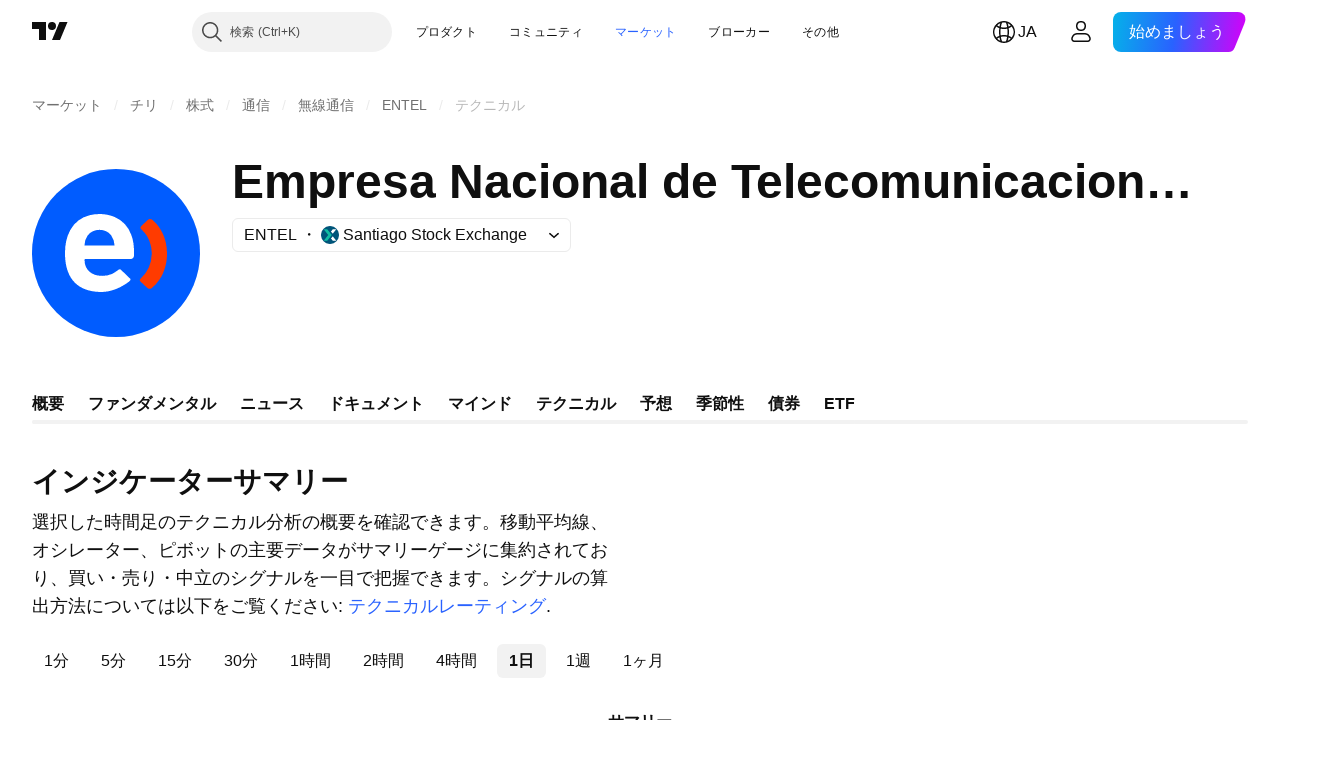

--- FILE ---
content_type: image/svg+xml
request_url: https://s3-symbol-logo.tradingview.com/emp-nac-telecomuni--big.svg
body_size: 363
content:
<!-- by TradingView --><svg width="56" height="56" viewBox="0 0 56 56" xmlns="http://www.w3.org/2000/svg"><path fill="#005CFF" d="M0 0h56v56H0z"/><path d="M19.23 15.4c2.74-.66 5.72-.52 8.33.6a10.28 10.28 0 0 1 5.47 5.8c.93 2.29 1.04 4.8.94 7.25-.02.57-.6.99-1.14.95H17.57c-.2 1.5.4 3.17 1.52 4.17 1.05.97 2.5 1.4 3.9 1.44a8.14 8.14 0 0 0 3.67-.62c.76-.35 1.41-.87 2.09-1.34.25-.2.66-.34.9-.03 1 .99 2.1 1.89 3.06 2.92.31.39-.12.81-.42 1.04-2.95 2.21-6.6 3.72-10.33 3.37-2.76-.15-5.61-1-7.62-3-1.97-1.91-2.9-4.67-3.2-7.36-.36-3.45-.1-7.12 1.6-10.2a10.18 10.18 0 0 1 6.5-4.99Zm-.69 6.76a6 6 0 0 0-1.05 3.34h10.02a6.18 6.18 0 0 0-1.1-3.38c-1.82-2.48-6.06-2.46-7.87.04Z" fill="#fff"/><path d="M38.92 16.77c.47-.19 1-.05 1.35.3 2.2 1.9 3.68 4.6 4.33 7.45.93 4.22.27 8.88-2.18 12.44a12.37 12.37 0 0 1-2.47 2.71c-.43.36-1.1.37-1.5-.03-.74-.67-1.47-1.33-2.18-2.02a.75.75 0 0 1 .02-1.16 11.44 11.44 0 0 0 3.62-8.1c.04-2.98-1.05-6.07-3.27-8.06-.25-.24-.64-.55-.44-.94.28-.54.8-.86 1.22-1.28.5-.43.93-.97 1.5-1.31Z" fill="#FF3B00"/></svg>

--- FILE ---
content_type: application/javascript; charset=utf-8
request_url: https://static.tradingview.com/static/bundles/ja.55512.347ac4636eb6803f855f.js
body_size: 1515
content:
(self.webpackChunktradingview=self.webpackChunktradingview||[]).push([[55512,63173,83821,37117,44070],{523700:e=>{e.exports=["注意事項"]},695879:e=>{e.exports=["中立"]},355777:e=>{e.exports=["買い"]},992949:e=>{e.exports=["売り"]},38691:e=>{e.exports=["日"]},977995:e=>{e.exports=["月"]},307408:e=>{e.exports=["週"]},438048:e=>{e.exports=["時間"]},768430:e=>{e.exports=["分"]},280903:e=>{e.exports=["買い"]},147094:e=>{e.exports=["中立"]},71780:e=>{e.exports=["売り"]},632309:e=>{e.exports=["強い買い"]},488234:e=>{e.exports=["強い売り"]},948826:e=>{e.exports=["強い買い"]},652042:e=>{e.exports=["強い売り"]},961333:e=>{e.exports=["BBP (ブルベアパワー)"]},893733:e=>{e.exports=["CCI: 商品チャネル指数 (20)"]},535808:e=>{e.exports=["カマリラ"]},741050:e=>{e.exports=["クラシック"]},28923:e=>{e.exports=["アクション"]},500627:e=>{e.exports=["ADX: 平均方向性指数 (14)"]},510206:e=>{e.exports=["AO (オーサム・オシレーター)"]},218130:e=>{e.exports={en:["DM"]}},513079:e=>{e.exports=["EMA: 指数移動平均線 ({number})"]},26578:e=>{e.exports=["フィボナッチ"]},259504:e=>{e.exports=["よくあるご質問"]},582876:e=>{e.exports=["おっと、このシンボルのテクニカルデータは提供されていないようです"]},831572:e=>{e.exports=["HMA: ハル移動平均線 (9)"]},136351:e=>{e.exports=["インジケーターサマリー"]},286153:e=>{e.exports=["一目均衡表基準線 (9, 26, 52, 26)"]},749128:e=>{e.exports=["オシレーター"]},869945:e=>{e.exports=["オシレーターの評価"]},526469:e=>{e.exports=["MACDレベル (12, 26)"]},72543:e=>{e.exports=["移動平均"]},510759:e=>{e.exports=["移動平均線の評価"]},468222:e=>{e.exports=["MOM: モメンタム (10)"]},437117:e=>{e.exports=["その他"]},399709:e=>{e.exports=["名前"]},724936:e=>{e.exports=["説明を表示"]},141337:e=>{e.exports=["SMA: 単純移動平均線 ({number})"]},855483:e=>{e.exports=["ストキャスティクス %K (14, 3, 3)"]},209288:e=>{e.exports=["ストキャスRSIファスト (3, 3, 14, 14)"]},821778:e=>{e.exports=["サマリー"]},938778:e=>{e.exports=["ピボット"]},197758:e=>{e.exports=["カマリラ・ピボット P"]},962748:e=>{e.exports=["カマリラ・ピボット R1"]},518732:e=>{e.exports=["カマリラ・ピボット R2"]},879438:e=>{e.exports=["カマリラ・ピボット R3"]},28429:e=>{e.exports=["カマリラ・ピボット S1"]},128938:e=>{e.exports=["カマリラ・ピボット S2"]},142703:e=>{e.exports=["カマリラ・ピボット S3"]},654807:e=>{e.exports=["クラシック・ピボット P"]},232015:e=>{e.exports=["クラシック・ピボット R1"]},974467:e=>{e.exports=["クラシック・ピボット R2"]},903801:e=>{e.exports=["クラシック・ピボット R3"]},223647:e=>{e.exports=["クラシック・ピボット S1"]},403135:e=>{e.exports=["クラシック・ピボット S2"]},540685:e=>{e.exports=["クラシック・ピボット S3"]},695847:e=>{e.exports=["DM ピボット P"]},742575:e=>{e.exports=["DM ピボット R1"]},46685:e=>{e.exports=["DM ピボット S1"]},628462:e=>{e.exports=["フィボナッチ・ピボット P"]},992200:e=>{e.exports=["フィボナッチ・ピボット R1"]},530871:e=>{e.exports=["フィボナッチ・ピボット R2"]},693496:e=>{e.exports=["フィボナッチ・ピボット R3"]},990180:e=>{e.exports=["フィボナッチ・ピボット S1"]},79698:e=>{e.exports=["フィボナッチ・ピボット S2"]},4937:e=>{e.exports=["フィボナッチ・ピボット S3"]},357527:e=>{e.exports=["ウッディ・ピボット P"]},192732:e=>{e.exports=["ウッディ・ピボット R1"]},574023:e=>{e.exports=["ウッディ・ピボット R2"]},212993:e=>{e.exports=["ウッディ・ピボット R3"]},536510:e=>{e.exports=["ウッディ・ピボット S1"]},203566:e=>{e.exports=["ウッディ・ピボット S2"]},891660:e=>{e.exports=["ウッディ・ピボット S3"]},289735:e=>{e.exports=["ピボット"]},787364:e=>{e.exports=["詳細は{link}利用規約{/link}をご覧ください。"]},444554:e=>{e.exports=["RSI: 相対力指数 (14)"]},693539:e=>{
e.exports=["ウッディ"]},31110:e=>{e.exports=["WPR: ウィリアムズ%R (14)"]},584185:e=>{e.exports=["テクニカルレーティング"]},489415:e=>{e.exports=["テクニカルの評価"]},154820:e=>{e.exports=["この情報は、あなたが個人的に何をすべきかを推奨するものではありません。データを投資アドバイスとして捉えないでください。どのような取引においても、look first, then leap（まず調べてから行動）してください。"]},297506:e=>{e.exports=["UO: アルティメット・オシレーター (7, 14, 28)"]},991039:e=>{e.exports=["VWMA: 出来高加重移動平均線 (20)"]},351514:e=>{e.exports=["値"]},839501:e=>{e.exports=["{number}日"]},844646:e=>{e.exports=["{number}時間"]},277186:e=>{e.exports=["{number}ヶ月"]},532547:e=>{e.exports=["{number}分"]},866138:e=>{e.exports=["{number}週"]}}]);

--- FILE ---
content_type: application/javascript; charset=utf-8
request_url: https://static.tradingview.com/static/bundles/symbol_page_tab_technicals.af256724c15d187327aa.js
body_size: 5837
content:
(self.webpackChunktradingview=self.webpackChunktradingview||[]).push([[68220,35348,43382],{544646:e=>{e.exports={wrapper:"wrapper-Hy9Labru",flexEnd:"flexEnd-Hy9Labru",hidden:"hidden-Hy9Labru",container:"container-Hy9Labru",containerLarge:"containerLarge-Hy9Labru",containerLink:"containerLink-Hy9Labru",title:"title-Hy9Labru","title-x-small":"title-x-small-Hy9Labru","title-small":"title-small-Hy9Labru","title-large":"title-large-Hy9Labru",icon:"icon-Hy9Labru",hintButtonWrapper:"hintButtonWrapper-Hy9Labru"}},584291:e=>{e.exports={container:"container-lu7Cy9jC",title:"title-lu7Cy9jC",subtitle:"subtitle-lu7Cy9jC",titleWithSubtitle:"titleWithSubtitle-lu7Cy9jC",titleHeader:"titleHeader-lu7Cy9jC",more:"more-lu7Cy9jC"}},122651:e=>{e.exports={container:"container-SCxmJPkt"}},593343:e=>{e.exports={container:"container-G9xBApnZ"}},711289:e=>{e.exports={filler:"filler-VcoOjmvd",disclaimer:"disclaimer-VcoOjmvd",symbolFaqWidgetContainer:"symbolFaqWidgetContainer-VcoOjmvd"}},892162:e=>{e.exports={text:"text-PzISMB5Q",link:"link-PzISMB5Q"}},303012:e=>{e.exports={scrollWrap:"scrollWrap-FaOvTD2r"}},920820:e=>{e.exports={wrap:"wrap-vSb6C0Bj","wrap--horizontal":"wrap--horizontal-vSb6C0Bj",bar:"bar-vSb6C0Bj",barInner:"barInner-vSb6C0Bj","barInner--horizontal":"barInner--horizontal-vSb6C0Bj","bar--horizontal":"bar--horizontal-vSb6C0Bj"}},331200:(e,t,r)=>{"use strict";r.d(t,{Subheader:()=>u});var n=r(50959),o=r(497754),s=r(79205),a=r(842076),i=r(572570),l=r(778844),c=r(544646);const u=n.forwardRef(((e,t)=>{const{title:r,id:u,url:m,className:d,size:p="small",component:h,rightBlock:g,onClick:v,titleClassName:f,isHidden:b,hintBlock:E}=e,P=m?h??"a":"div",S=b?"span":e.level||"h2",C="string"==typeof r,M=(0,i.toStringOrUndefined)(u);return C&&!r.length?n.createElement(n.Fragment,null):n.createElement("div",{className:o(c.wrapper,d,b&&c.hidden,!r&&c.flexEnd)},r&&n.createElement(P,{href:m||void 0,"data-target":"title",onClick:v,className:o(c.container,m&&c.containerLink,"large"===p&&c.containerLarge)},n.createElement(S,{className:o(c.title,c[`title-${p}`],f),id:M,ref:t},C&&(m||E)?n.createElement(a.WrapWithLastWord,{text:r},n.createElement(n.Fragment,null,m&&n.createElement(s.Icon,{className:c.icon,icon:l}),E&&n.createElement("span",{className:c.hintButtonWrapper},E))):r)),g)}))},250378:(e,t,r)=>{"use strict";r.d(t,{BadRequestErrorResponse:()=>o});var n=r(867023);class o extends n.ErrorResponse{constructor(e){super(e),this.name="BadRequestError",e.error?this.message=e.error:this.message="unknown error"}}},867023:(e,t,r)=>{"use strict";r.d(t,{ErrorResponse:()=>n});class n{constructor(e){this._status=e.status,this._statusText=e.statusText||""}getInfo(){return{name:this.name,status:this._status,statusText:this._statusText,message:this.message}}}},729030:(e,t,r)=>{"use strict";r.d(t,{getSymbolData:()=>l});var n=r(954912),o=r(438874),s=r(250378),a=r(685503),i=r(159954);function l(e,t,r,l,c=!0,u=!1){const m=r.join(","),d=(0,o.getSymbolDataUrl)(t,m,l,c,u),p={signal:e,method:"GET",credentials:"include",headers:{Accept:"application/json"}};return(0,
n.fetch)(d,p,{logOnErrorStatus:!1}).then((e=>{if(400===e.status){const{status:t,statusText:r}=e;return e.json().then((e=>{const n=e.errmsg;throw new s.BadRequestErrorResponse({status:t,statusText:r,error:n})}))}if(404===e.status){const{status:t,statusText:r}=e;return e.json().then((n=>{if("symbol_not_exists"===n.code){const e=n.errmsg;throw new i.SymbolDoesNotExistErrorResponse({status:t,statusText:r,error:e})}throw new a.HttpErrorResponse(e)}))}if(e.ok)return e.json().then((e=>e));throw new a.HttpErrorResponse(e)}))}},685503:(e,t,r)=>{"use strict";r.d(t,{HttpErrorResponse:()=>o});var n=r(867023);class o extends n.ErrorResponse{constructor(e){super(e),this.name="HttpErrorResponse",this._status>=200&&this._status<300?this.message=`Http failure during parsing for ${e.url||"(unknown url)"}`:this.message=`Http failure response for ${e.url||"(unknown url)"}: ${e.status} ${e.statusText}`}}},159954:(e,t,r)=>{"use strict";r.d(t,{SymbolDoesNotExistErrorResponse:()=>o});var n=r(867023);class o extends n.ErrorResponse{constructor(e){super(e),this.name="SymbolDoesNotExistError",this.message=e.error||"symbol does not exist"}}},438874:(e,t,r)=>{"use strict";function n(){return window.SCREENER_HOST||"https://scanner.tradingview.com"}function o(e,t){const r=n();return t?`${r}/${t}/`:1===e.length?`${r}/${e[0]}/`:`${r}/global/`}function s(e,t,r,o,s){const a=n(),i={symbol:e,fields:t};o&&(i.no_404="true"),s&&(i.price_conversion="disabled"),r&&(i["label-product"]=r);const l=new URL(`${a}/symbol`);return Object.keys(i).forEach((e=>{l.searchParams.append(e,i[e])})),l.toString()}function a(e,t){return`${n()}/enum?id=${e}&lang=${t||window.language||"en"}`}function i(e,t){return`${n()}/enum/ordered?id=${e}&lang=${t||window.language||"en"}`}r.d(t,{getBackendUrl:()=>o,getEnumOrderedRegistryUrl:()=>i,getEnumRegistryUrl:()=>a,getSymbolDataUrl:()=>s})},889400:(e,t,r)=>{"use strict";r.d(t,{BlockWrapper:()=>l});var n=r(50959),o=r(497754),s=r(639145),a=r(331200),i=r(584291);const l=n.forwardRef(((e,t)=>{const{children:r,titleBlock:l,footerBlock:c,subtitle:u,className:m}=e;return n.createElement("div",{className:o(i.container,m),"data-container-name":l?.id},l&&n.createElement(a.Subheader,{...l,className:o(i.title,l.className,u&&i.titleWithSubtitle),titleClassName:i.titleHeader,ref:t}),u&&n.createElement("span",{className:i.subtitle},u),r,c&&n.createElement("div",{className:i.more},n.createElement(s.CmsBaseFooterWidget,{...c})))}))},375787:(e,t,r)=>{"use strict";r.d(t,{PageContent:()=>i});var n=r(50959),o=r(497754),s=r.n(o),a=r(122651);function i(e){const{className:t,children:r,reference:o,...i}=e;return n.createElement("div",{"data-query-type":"media",ref:o,className:s()(a.container,t),...i},r)}},856985:(e,t,r)=>{"use strict";r.d(t,{SymbolPageSection:()=>a});var n=r(50959),o=r(497754),s=r(593343);function a(e){return n.createElement("section",{className:o(s.container,e.className)},e.children)}},593144:(e,t,r)=>{"use strict";r.r(t),r.d(t,{SYMBOL_PAGE_ROOT_SELECTOR:()=>C,destroySymbolPageTab:()=>y,initSymbolPageTab:()=>N})
;var n=r(72498),o=r(376240),s=r(50959),a=r(444372),i=r(391852),l=r(428553),c=r(408861),u=r(889400),m=r(861482);var d=r(892162);function p(e){const{description:t}=e,n=function(e){const t=`/support/solutions/${e}/`;return{onClick:(0,s.useCallback)((t=>{t.preventDefault(),(0,m.showSupportDialog)({solutionId:e})}),[e]),href:t}}(t.solution);return s.createElement("div",{className:d.text},t.text+" ",s.createElement("a",{className:d.link,...n},a.t(null,void 0,r(584185))),".")}var h=r(375787),g=r(856985),v=r(406537),f=r(469802),b=r(366230),E=r(711289);const P=100;function S(e){const{description:t,initialQuotes:n,symbolFaqData:o}=e,m=o?.length?{...(0,f.getLegacyDefaultPropsSymbolFaqWidget)(),data:{items:o,symbol:n.pro_symbol}}:void 0,[d,S]=(0,i.usePageResizer)(0,l.breakpointsList),C=Number(n.pricescale),M=isNaN(C)?P:C;return s.createElement(h.PageContent,{reference:d},s.createElement(g.SymbolPageSection,null,s.createElement(u.BlockWrapper,{titleBlock:{level:"h1",title:a.t(null,void 0,r(136351))},subtitle:s.createElement(p,{description:t})},s.createElement(b.Technicals,{symbol:n.pro_symbol,exchange:n.exchange,typespecs:n.typespecs,type:n.type,popup:!1,pricescale:M,breakpoint:S}),s.createElement(c.InvestmentDecisionsDisclaimer,{className:E.disclaimer}),m&&s.createElement("div",{className:E.symbolFaqWidgetContainer},s.createElement(v.CmsFaqWidget,{...m})))))}const C=".technicals-root";let M=null;function N(){null!==document.querySelector(C)&&((0,o.initFromInitData)(),M=(0,n.hydrate)(S,C))}function y(){null!==M&&M()}},163482:(e,t,r)=>{"use strict";r.r(t),r.d(t,{TECHNICALS_QS_FIELDS:()=>n,TECHNICALS_SCREENER_COLUMNS:()=>l,requiredMAColumns:()=>a,requiredOscColumns:()=>s,requiredPivotsColumns:()=>i,requiredRecommendColumns:()=>o});const n=["type","listed_exchange","pricescale","typespecs","pro_name","short_name"],o=["Recommend.Other","Recommend.All","Recommend.MA"],s=["RSI","Stoch.K","CCI20","ADX","AO","Mom","MACD.macd","Stoch.RSI.K","W.R","BBPower","UO"],a=["EMA10","SMA10","EMA20","SMA20","EMA30","SMA30","EMA50","SMA50","EMA100","SMA100","EMA200","SMA200","Ichimoku.BLine","VWMA","HullMA9"],i=["Pivot.M.Classic.R3","Pivot.M.Classic.R2","Pivot.M.Classic.R1","Pivot.M.Classic.Middle","Pivot.M.Classic.S1","Pivot.M.Classic.S2","Pivot.M.Classic.S3","Pivot.M.Fibonacci.R3","Pivot.M.Fibonacci.R2","Pivot.M.Fibonacci.R1","Pivot.M.Fibonacci.Middle","Pivot.M.Fibonacci.S1","Pivot.M.Fibonacci.S2","Pivot.M.Fibonacci.S3","Pivot.M.Camarilla.R3","Pivot.M.Camarilla.R2","Pivot.M.Camarilla.R1","Pivot.M.Camarilla.Middle","Pivot.M.Camarilla.S1","Pivot.M.Camarilla.S2","Pivot.M.Camarilla.S3","Pivot.M.Woodie.R3","Pivot.M.Woodie.R2","Pivot.M.Woodie.R1","Pivot.M.Woodie.Middle","Pivot.M.Woodie.S1","Pivot.M.Woodie.S2","Pivot.M.Woodie.S3","Pivot.M.Demark.R1","Pivot.M.Demark.Middle","Pivot.M.Demark.S1"],l=[...o,...s,...a,...i]},532442:(e,t,r)=>{"use strict";function n(e){const[t,r,n]=function(e){const t=e.toString();return[Number(t.slice(0,4)),Number(t.slice(4,6)),Number(t.slice(6))]}(e);return new Date(t,r-1,n)}r.d(t,{getDateFromYYYYMMDD:()=>n})},230845:(e,t,r)=>{
"use strict";r.d(t,{hydrateReactRoot:()=>i});var n=r(50959),o=r(632227),s=r(904237),a=r(957114);function i(e,t,r="legacy"){const i=n.createElement(a.TVAppContextProvider,{renderMode:r},e);if("modern"===r){const e=(0,s.hydrateRoot)(t,i);return{render(t){e.render(n.createElement(a.TVAppContextProvider,{renderMode:r},t))},unmount(){e.unmount()}}}return o.hydrate(i,t),{render(e){o.render(n.createElement(a.TVAppContextProvider,{renderMode:r},e),t)},unmount(){o.unmountComponentAtNode(t)}}}},402863:(e,t,r)=>{"use strict";r.d(t,{getComponentInitData:()=>s,getComponentRenderMode:()=>a});var n=r(650151),o=r(588948);function s(e){return(0,o.getFreshInitData)()[(0,n.ensureDefined)(e.dataset.propsId)]}function a(e){return e.dataset.renderMode??"legacy"}},72498:(e,t,r)=>{"use strict";r.d(t,{hydrate:()=>i});var n=r(50959),o=r(650151),s=r(402863),a=r(230845);function i(e,t){const r=(0,o.ensureNotNull)(document.querySelector(t)),i=(0,s.getComponentRenderMode)(r);return(0,a.hydrateReactRoot)(n.createElement(e,{...(0,s.getComponentInitData)(r)}),r,i).unmount}},451860:(e,t,r)=>{"use strict";r.d(t,{OverlayScrollContainer:()=>v});var n=r(50959),o=r(497754),s=r.n(o),a=r(680574),i=r(650151),l=r(462140);const c=r(920820),u={0:{isHorizontal:!1,isNegative:!1,sizePropName:"height",minSizePropName:"minHeight",startPointPropName:"top",currentMousePointPropName:"clientY",progressBarTransform:"translateY"},1:{isHorizontal:!0,isNegative:!1,sizePropName:"width",minSizePropName:"minWidth",startPointPropName:"left",currentMousePointPropName:"clientX",progressBarTransform:"translateX"},2:{isHorizontal:!0,isNegative:!0,sizePropName:"width",minSizePropName:"minWidth",startPointPropName:"right",currentMousePointPropName:"clientX",progressBarTransform:"translateX"}},m=40;function d(e){const{size:t,scrollSize:r,clientSize:o,scrollProgress:a,onScrollProgressChange:d,scrollMode:p,theme:h=c,onDragStart:g,onDragEnd:v,minBarSize:f=m}=e,b=(0,n.useRef)(null),E=(0,n.useRef)(null),[P,S]=(0,n.useState)(!1),C=(0,n.useRef)(0),{isHorizontal:M,isNegative:N,sizePropName:y,minSizePropName:R,startPointPropName:L,currentMousePointPropName:x,progressBarTransform:w}=u[p];(0,n.useEffect)((()=>{const e=(0,i.ensureNotNull)(b.current).ownerDocument;return P?(g&&g(),e&&(e.addEventListener("mousemove",I),e.addEventListener("mouseup",O))):v&&v(),()=>{e&&(e.removeEventListener("mousemove",I),e.removeEventListener("mouseup",O))}}),[P]);const H=t/r||0,D=o*H||0,k=Math.max(D,f),z=(t-k)/(t-D),W=r-t,T=N?-W:0,B=N?0:W,A=j((0,l.clamp)(a,T,B))||0;return n.createElement("div",{ref:b,className:s()(h.wrap,M&&h["wrap--horizontal"]),style:{[y]:t},onMouseDown:function(e){if(e.isDefaultPrevented())return;e.preventDefault();const t=_(e.nativeEvent,(0,i.ensureNotNull)(b.current)),r=Math.sign(t),n=(0,i.ensureNotNull)(E.current).getBoundingClientRect();C.current=r*n[y]/2;let o=Math.abs(t)-Math.abs(C.current);const s=j(W);o<0?(o=0,C.current=t):o>s&&(o=s,C.current=t-r*s);d(F(r*o)),S(!0)}},n.createElement("div",{ref:E,className:s()(h.bar,M&&h["bar--horizontal"]),style:{[R]:f,[y]:k,transform:`${w}(${A}px)`},
onMouseDown:function(e){e.preventDefault(),C.current=_(e.nativeEvent,(0,i.ensureNotNull)(E.current)),S(!0)}},n.createElement("div",{className:s()(h.barInner,M&&h["barInner--horizontal"])})));function I(e){const t=_(e,(0,i.ensureNotNull)(b.current))-C.current;d(F(t))}function O(){S(!1)}function _(e,t){const r=t.getBoundingClientRect()[L];return e[x]-r}function j(e){return e*H*z}function F(e){return e/H/z}}var p=r(962624),h=r(303012);const g=8;function v(e){const{reference:t,className:r,containerHeight:s=0,containerWidth:i=0,contentHeight:l=0,contentWidth:c=0,scrollPosTop:u=0,scrollPosLeft:m=0,onVerticalChange:v,onHorizontalChange:f,visible:b}=e,[E,P]=(0,p.useHoverDeprecated)(),[S,C]=(0,n.useState)(!1),M=s<l,N=i<c,y=M&&N?g:0;return n.createElement("div",{...P,ref:t,className:o(r,h.scrollWrap),style:{visibility:b||E||S?"visible":"hidden"}},M&&n.createElement(d,{size:s-y,scrollSize:l-y,clientSize:s-y,scrollProgress:u,onScrollProgressChange:function(e){v&&v(e)},onDragStart:R,onDragEnd:L,scrollMode:0}),N&&n.createElement(d,{size:i-y,scrollSize:c-y,clientSize:i-y,scrollProgress:m,onScrollProgressChange:function(e){f&&f(e)},onDragStart:R,onDragEnd:L,scrollMode:(0,a.isRtl)()?2:1}));function R(){C(!0)}function L(){C(!1)}}},428553:(e,t,r)=>{"use strict";r.d(t,{breakpointsList:()=>n});const n=[2560,1920,1440,1280,1024,980,768,568,480,430,0]},391852:(e,t,r)=>{"use strict";r.d(t,{usePageResizer:()=>a});var n=r(50959),o=r(324997),s=r(332450);function a(e=1440,t=s.breakpointList){const[r,a]=(0,n.useState)(e);return[(0,o.useResizeObserver)((function(e){const[r]=e,{width:n}=r.contentRect;for(const e of t)if(n>=e){a(e);break}})),r]}},445343:(e,t,r)=>{"use strict";r.d(t,{useOverlayScroll:()=>l});var n=r(50959),o=r(650151),s=r(962624),a=r(638456);const i={onMouseEnter:()=>{},onMouseLeave:()=>{}};function l(e,t=a.CheckMobile.any()){const r=(0,n.useRef)(null),l=e||(0,n.useRef)(null),[c,u]=(0,s.useHover)(),[m,d]=(0,n.useState)({reference:r,containerHeight:0,containerWidth:0,contentHeight:0,contentWidth:0,scrollPosTop:0,scrollPosLeft:0,onVerticalChange:function(e){d((t=>({...t,scrollPosTop:e}))),(0,o.ensureNotNull)(l.current).scrollTop=e},onHorizontalChange:function(e){d((t=>({...t,scrollPosLeft:e}))),(0,o.ensureNotNull)(l.current).scrollLeft=e},visible:c}),p=(0,n.useCallback)((()=>{if(!l.current)return;const{clientHeight:e,scrollHeight:t,scrollTop:n,clientWidth:o,scrollWidth:s,scrollLeft:a}=l.current,i=r.current?r.current.offsetTop:0;d((r=>({...r,containerHeight:e-i,contentHeight:t-i,scrollPosTop:n,containerWidth:o,contentWidth:s,scrollPosLeft:a})))}),[]);function h(){d((e=>({...e,scrollPosTop:(0,o.ensureNotNull)(l.current).scrollTop,scrollPosLeft:(0,o.ensureNotNull)(l.current).scrollLeft})))}return(0,n.useEffect)((()=>{c&&p(),d((e=>({...e,visible:c})))}),[c]),(0,n.useEffect)((()=>{const e=l.current;return e&&e.addEventListener("scroll",h),()=>{e&&e.removeEventListener("scroll",h)}}),[l]),[m,t?i:u,l,p]}},743905:(e,t,r)=>{"use strict";(0,r(593144).initSymbolPageTab)()}},e=>{
e.O(0,[55512,10648,62419,32078,50370,24840,87828,81350,54123,62882,78206,14896,64463,96080,37419,86211,94425,20785,66504,7172,85624,27024,71008,12379,30201,68916,11184,73217,73201,47932,77978,12904,97877,22589,95626,88356,78820,30608,34700,17644,22969,66585,3004,78828,19465,17708,5193,51029,72543,15127,23170,41651,5084,90002,84434,25977,98777,4570,24377,44199,77348,8721,54688,86191,36921,13034,11389,7204,77196,12874,20541,22691,72834,6656,97406,51307,62560,4857,60733,94584,52294,56167,72373,68820,39394,28562,30331,45207,5347,90145,59334,91361,3691,79248,17675,48507,52255,32227,77507,22665,12886,22023,2373,62134,1620,68134,93243,13071,32378,29138,23298,91834,81015,70241,62142],(()=>{return t=743905,e(e.s=t);var t}));e.O()}]);

--- FILE ---
content_type: image/svg+xml
request_url: https://s3-symbol-logo.tradingview.com/source/BCS.svg
body_size: 12
content:
<!-- by TradingView --><svg width="18" height="18" viewBox="0 0 18 18" xmlns="http://www.w3.org/2000/svg"><path fill="#00557A" d="M0 0h18v18H0z"/><path d="m10 12.5 1.8 2.29h3.5l-3.55-4.53L10 12.5ZM11.75 7.74l3.55-4.53h-3.5L10 5.51l1.75 2.23Z" fill="#fff"/><path d="M2.7 3.21h3.5L10.75 9l-4.53 5.79H2.7L7.24 9 2.7 3.21Z" fill="#10BCA2"/></svg>